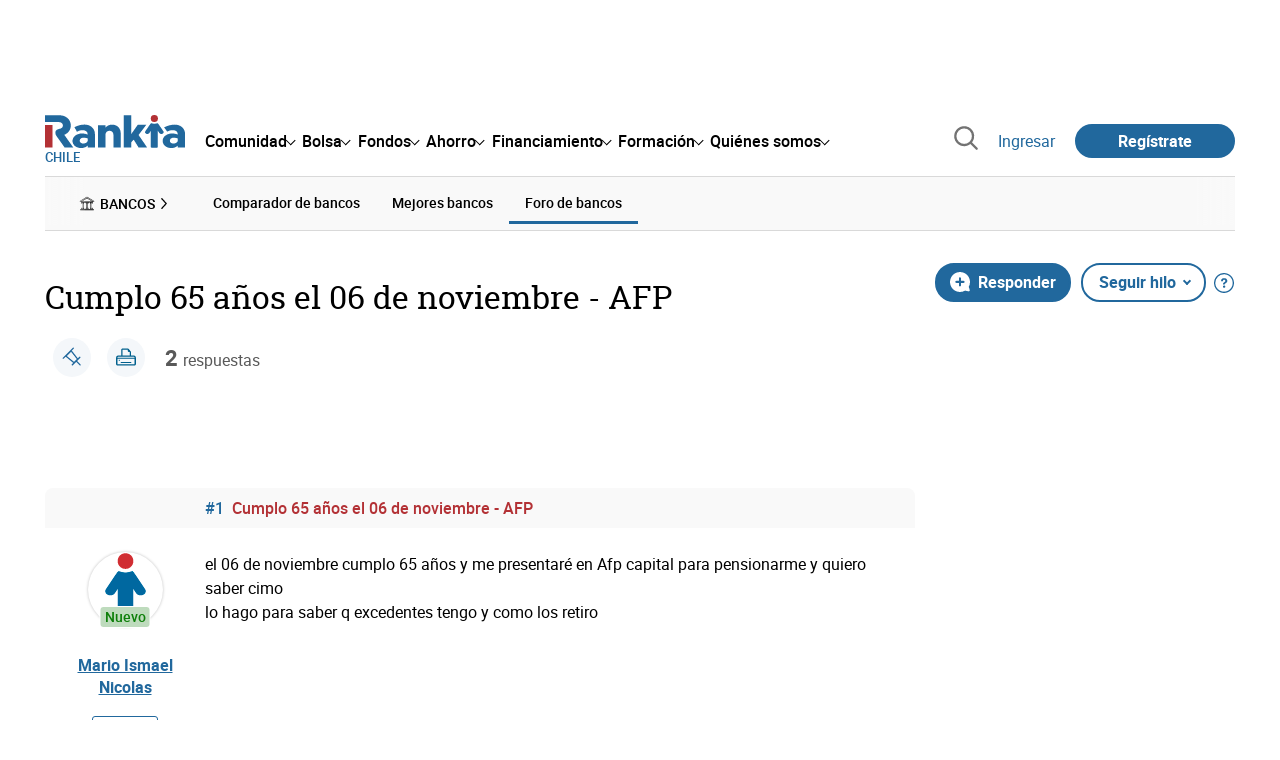

--- FILE ---
content_type: text/html; charset=utf-8
request_url: https://www.google.com/recaptcha/api2/aframe
body_size: 152
content:
<!DOCTYPE HTML><html><head><meta http-equiv="content-type" content="text/html; charset=UTF-8"></head><body><script nonce="HiOKmaRre1Eu72jLRNnYyw">/** Anti-fraud and anti-abuse applications only. See google.com/recaptcha */ try{var clients={'sodar':'https://pagead2.googlesyndication.com/pagead/sodar?'};window.addEventListener("message",function(a){try{if(a.source===window.parent){var b=JSON.parse(a.data);var c=clients[b['id']];if(c){var d=document.createElement('img');d.src=c+b['params']+'&rc='+(localStorage.getItem("rc::a")?sessionStorage.getItem("rc::b"):"");window.document.body.appendChild(d);sessionStorage.setItem("rc::e",parseInt(sessionStorage.getItem("rc::e")||0)+1);localStorage.setItem("rc::h",'1769707637484');}}}catch(b){}});window.parent.postMessage("_grecaptcha_ready", "*");}catch(b){}</script></body></html>

--- FILE ---
content_type: application/javascript
request_url: https://www.rankia.cl/packs/js/opinables/sticky-header-20250ccf323c7a225c7d.js
body_size: 270
content:
!function(t){var e={};function n(r){if(e[r])return e[r].exports;var o=e[r]={i:r,l:!1,exports:{}};return t[r].call(o.exports,o,o.exports,n),o.l=!0,o.exports}n.m=t,n.c=e,n.d=function(t,e,r){n.o(t,e)||Object.defineProperty(t,e,{enumerable:!0,get:r})},n.r=function(t){"undefined"!==typeof Symbol&&Symbol.toStringTag&&Object.defineProperty(t,Symbol.toStringTag,{value:"Module"}),Object.defineProperty(t,"__esModule",{value:!0})},n.t=function(t,e){if(1&e&&(t=n(t)),8&e)return t;if(4&e&&"object"===typeof t&&t&&t.__esModule)return t;var r=Object.create(null);if(n.r(r),Object.defineProperty(r,"default",{enumerable:!0,value:t}),2&e&&"string"!=typeof t)for(var o in t)n.d(r,o,function(e){return t[e]}.bind(null,o));return r},n.n=function(t){var e=t&&t.__esModule?function(){return t.default}:function(){return t};return n.d(e,"a",e),e},n.o=function(t,e){return Object.prototype.hasOwnProperty.call(t,e)},n.p="/packs/",n(n.s=188)}({188:function(t,e){!function(t,e,n){var r=e.querySelector(".".concat(n)),o=r.parentElement,l="".concat(n,"-fixed"),i=a(o);function a(n){if(null===n)return{};var r=n.getBoundingClientRect(),o=e.documentElement,l={top:r.top+t.pageYOffset||o.scrollTop,left:r.left+t.pageXOffset||o.scrollLeft,height:r.height};return l.bottom=l.top+l.height,l}function c(){r.style.transform="",r.classList.remove(l),o.style.height=null}function u(){var n=a(e.querySelector(".rnk-Hero_NavBar")),u=e.body.classList.contains("offcanvas"),s=i.bottom-n.height;(s=u?s-55:s)-t.scrollY>0?r.classList.contains(l)&&(r.style.transform="translateY(-100%)",setTimeout(c,100)):r.classList.contains(l)||(o.style.height="".concat(i.height,"px"),r.classList.add(l),r.style.transform="translateY(0)")}t.addEventListener("scroll",(function(){u()}))}(window,document,"rnk-Hero_HeaderWrapper")}});
//# sourceMappingURL=sticky-header-20250ccf323c7a225c7d.js.map